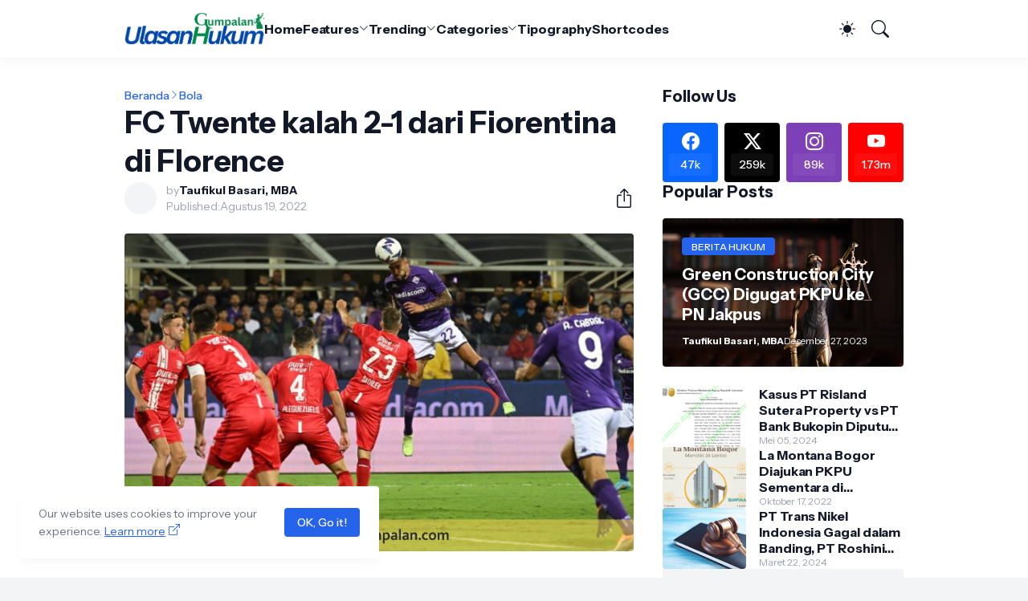

--- FILE ---
content_type: text/html; charset=utf-8
request_url: https://www.google.com/recaptcha/api2/aframe
body_size: 266
content:
<!DOCTYPE HTML><html><head><meta http-equiv="content-type" content="text/html; charset=UTF-8"></head><body><script nonce="7nJvmKHDih623GrplFPL5A">/** Anti-fraud and anti-abuse applications only. See google.com/recaptcha */ try{var clients={'sodar':'https://pagead2.googlesyndication.com/pagead/sodar?'};window.addEventListener("message",function(a){try{if(a.source===window.parent){var b=JSON.parse(a.data);var c=clients[b['id']];if(c){var d=document.createElement('img');d.src=c+b['params']+'&rc='+(localStorage.getItem("rc::a")?sessionStorage.getItem("rc::b"):"");window.document.body.appendChild(d);sessionStorage.setItem("rc::e",parseInt(sessionStorage.getItem("rc::e")||0)+1);localStorage.setItem("rc::h",'1768883335078');}}}catch(b){}});window.parent.postMessage("_grecaptcha_ready", "*");}catch(b){}</script></body></html>